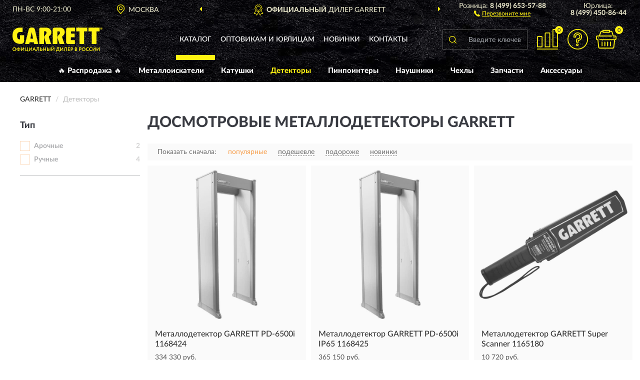

--- FILE ---
content_type: text/html; charset=utf-8
request_url: https://garrett-russia.ru/detektory/
body_size: 8125
content:
<!DOCTYPE html>
<html dir="ltr" lang="ru">
<head>
<meta charset="UTF-8" />
<meta name="viewport" content="width=device-width, initial-scale=1, shrink-to-fit=no" />
<base href="https://garrett-russia.ru/" />
<link rel="preload" href="catalog/view/fonts/Lato-Medium.woff2" as="font" type="font/woff2" crossorigin="anonymous" />
<link rel="preload" href="catalog/view/fonts/Lato-Heavy.woff2" as="font" type="font/woff2" crossorigin="anonymous" />
<link rel="preload" href="catalog/view/fonts/Lato-Bold.woff2" as="font" type="font/woff2" crossorigin="anonymous" />
<link rel="preload" href="catalog/view/fonts/font-awesome/fonts/fontawesome-webfont.woff2" as="font" type="font/woff2" crossorigin="anonymous" />
<link rel="preload" href="catalog/view/javascript/jquery/jquery.min.js" as="script" type="text/javascript" />
<link rel="preload" href="catalog/view/theme/coloring/assets/bootstrap/css/bootstrap.min.css" as="style" type="text/css" />
<link rel="preload" href="catalog/view/theme/coloring/stylesheet/style.css?ver=68" as="style" type="text/css" />
<title>Детекторы GARRETT - Официальный Сайт GARRETT. Купить с доставкой по России.</title>
<meta name="description" content="Купить ✅ детекторы GARRETT (GARRETT) ❤️ по низкой цене можно на ❗ Официальном Сайте GARRETT с доставкой ✈️ по всей России." /><meta name="yandex-verification" content="3c3e4d07d25dccb9" /><meta http-equiv="X-UA-Compatible" content="IE=edge">
<link rel="apple-touch-icon" sizes="76x76" href="favicon-76x76.png" />
<link rel="apple-touch-icon" sizes="192x192" href="favicon-192x192.png" />
<link rel="icon" type="image/png" sizes="192x192" href="favicon-192x192.png" />
<meta name="msapplication-config" content="browserconfig.xml" />
<meta name="theme-color" content="#FFFFFF" />
<link href="https://garrett-russia.ru/detektory/" rel="canonical" />
<script src="catalog/view/javascript/jquery/jquery.min.js"></script>
<link href="catalog/view/theme/coloring/assets/bootstrap/css/bootstrap.min.css" rel="stylesheet" type="text/css" />
<link href="catalog/view/theme/coloring/stylesheet/style.css?ver=68" rel="stylesheet" type="text/css" />
</head>
<body class="product-category category-301">
<header class="nobg">
		<div class="top-menu-bgr-box msk">
		<div class="container">
			<div class="row">
				<div class="working_time col-xs-6 col-sm-3 col-md-3 col-lg-2 text-center">
					<div class="rezim">ПН-ВС 9:00-21:00</div>
				</div>
				<div class="current-city-holder col-xs-6 col-sm-3 col-md-3 col-lg-2 text-center">
					<button type="button" class="btn btn-link current-city"><i></i><span>Москва</span></button>
					<div class="check-city-block">
						<p class="title">Ваш город - <span>Москва</span></p>
						<div class="check-city-button-holder">
							<button class="btn yes-button">Да</button>
							<button class="btn no-button" data-toggle="modal" data-target="#userCity">Выбрать другой город</button>
						</div>
						<p class="check-city-notification">От выбраного города зависят сроки доставки</p>
					</div>	
				</div>
				<div class="top-advantage col-xs-12 text-center msk">
					<div class="advantage" id="advantage_carousel">
						<div class="advantage-block"><span><b>Официальный</b> дилер Garrett</span></div>
						<div class="advantage-block"><span><b>Доставим</b> по всей России</span></div>						<div class="advantage-block"><span><b>До 7 лет</b> гарантия производителя</span></div>					</div>
				</div>
								<div class="header_address col-lg-3 text-center">
					<div class="address">м. Таганская, ул. Большие Каменщики,<br>д. 6, стр. 1<div class="findus"><a href="https://garrett-russia.ru/contacts"><i></i><span>Как нас найти</span></a></div></div>
				</div>
				<div class="header_phone fl_phone col-xs-6 col-sm-3 col-md-3 col-lg-2 text-center">
					<div class="tel">Розница: <b>8 (499) 653-57-88</b></div>
					<div class="call"><a role="button" class="callme"><i></i><span>Перезвоните мне</span></a></div>
				</div>
				<div class="header_phone ul_phone col-xs-6 col-sm-3 col-md-3 col-lg-2 text-center">
					<div class="tel">Юрлица: <b>8 (499) 450-86-44</b></div>
				</div>
							</div>
		</div>
	</div>
			<div class="header-bgr-box nobg">
		<div class="container">
									<div class="row">
				<div class="logo-block col-md-3 col-sm-12 col-xs-12">
					<div id="logo">
					  					  							<a href="https://garrett-russia.ru/"><img src="/image/catalog/logo.svg" width="180" height="50" title="Garrett-Russia.ru" alt="Garrett-Russia.ru" class="img-responsive" /></a>
											  					</div>
				</div>
				<div class="catalog-block col-md-5 col-xs-12 text-center">
					<div class="catalog-line text-center">
						<div class="catalog-item text-center">
							<a role="button" onclick="getcatalog();" class="catalog-url">Каталог</a>
						</div>
						<div class="catalog-item text-center">
							<a href="https://garrett-russia.ru/contacts-opt" class="opt-url">Оптовикам и юрлицам</a>						</div>
						<div class="catalog-item text-center">
													<a href="https://garrett-russia.ru/novinki" class="novinki-url">Новинки</a>												</div>
						<div class="catalog-item text-center">
							<a href="https://garrett-russia.ru/contacts" class="contacts-url">Контакты</a>						</div>
					</div>
				</div>
				<div class="cart-block col-md-2 col-sm-4 col-xs-5 text-center">
					<div class="row">
						<div class="cart-item compare-icon col-xs-4">
							<a rel="nofollow" href="https://garrett-russia.ru/compare-products/" class="mcompare"><span id="mcompare-total" class="compare-qty">0</span></a>
						</div>
						<div class="cart-item help-icon col-xs-4">
							<a role="button" class="mhelp dropdown-toggle" data-toggle="dropdown"><span style="font-size:0">Справка</span></a>
							<ul class="help-icon-menu dropdown-menu">
								<li><a href="https://garrett-russia.ru/dostavka"><i class="fa fa-circle"></i> Доставка</a></li>
								<li><a href="https://garrett-russia.ru/oplata"><i class="fa fa-circle"></i> Оплата</a></li>
								<li><a href="https://garrett-russia.ru/vozvrat"><i class="fa fa-circle"></i> Возврат</a></li>
							</ul>
						</div>
						<div class="cart-item cart-icon col-xs-4">
							<a rel="nofollow" href="/simplecheckout/" class="mcart"><span id="mcart-total" class="cart-qty">0</span></a>
						</div>
					</div>
				</div>
				<div class="search-block col-md-2 col-sm-8 col-xs-7"><div id="search" class="input-group">
	<span class="input-group-btn"><button type="button" class="btn" id="search-button"><span style="display:block;font-size:0">Поиск</span></button></span>
	<input type="text" name="search" value="" placeholder="Введите ключевое слово" class="form-control" />
</div></div>
			</div>
					</div>
	</div>
			<div class="menu-top-box">
		<div class="container">
			<div id="menu-list-top">
											<div class="menu-item">
					<a href="https://garrett-russia.ru/rasprodazha/">🔥 Распродажа 🔥</a>				</div>
								<div class="menu-item">
					<a href="https://garrett-russia.ru/metalloiskateli/">Металлоискатели</a>				</div>
								<div class="menu-item">
					<a href="https://garrett-russia.ru/katushki/">Катушки</a>				</div>
								<div class="menu-item">
					<a role="button" class="active">Детекторы</a>				</div>
								<div class="menu-item">
					<a href="https://garrett-russia.ru/pinpointer/">Пинпоинтеры</a>				</div>
								<div class="menu-item">
					<a href="https://garrett-russia.ru/naushniki/">Наушники</a>				</div>
								<div class="menu-item">
					<a href="https://garrett-russia.ru/chexly/">Чехлы</a>				</div>
								<div class="menu-item">
					<a href="https://garrett-russia.ru/zapchasti/">Запчасти</a>				</div>
								<div class="menu-item">
					<a href="https://garrett-russia.ru/aksessuary/">Аксессуары</a>				</div>
										</div>
					</div>
    </div>
	</header>
<div class="hidden" id="mapdata" data-lat="55.76" data-lon="37.64"></div>
<div class="hidden" id="mapcity" data-text="Москва" data-kladr="7700000000000" data-zip="115172" data-fias="0c5b2444-70a0-4932-980c-b4dc0d3f02b5"></div>
<div class="hidden" id="userip" data-text="18.217.146.75" data-recook="0"></div>
<div class="container category-page">
  <div class="row">
	<div class="breadcrumb-line col-sm-12">
		<ul class="breadcrumb" itemscope="" itemtype="http://schema.org/BreadcrumbList">
											<li itemscope="" itemprop="itemListElement" itemtype="http://schema.org/ListItem"><a itemprop="item" href="https://garrett-russia.ru/"><span itemprop="name">GARRETT</span></a><meta itemprop="position" content="1" /></li>
														<li itemscope="" itemprop="itemListElement" itemtype="http://schema.org/ListItem" class="active"><span itemprop="name">Детекторы</span><link itemprop="item" href="https://garrett-russia.ru/detektory/" /><meta itemprop="position" content="2" /></li>
							</ul>
	</div>
		<div id="column-left" class="col-md-3 col-sm-4 hidden-xs">
    <div id="panel-filterpro0" class="panel-filterpro">
	<div class="panel panel-default">
		<div class="panel-heading">
						<div class="filterons">
																															</div>
					</div>
		<div class="list-group">
			<div class="filter_groups">			<a role="button" class="list-group-item">Тип</a>
		<div class="list-group-item">
														<div class="checkbox rshaded">
					<label>						<input id="fi_29_501" name="filterpro[29][]" type="checkbox" data-frl="arochnye1/" value="501" />
						<a href="https://garrett-russia.ru/detektory/arochnye1/" class="name">Арочные</a><span class="count">2</span>
					</label>
				</div>
																			<div class="checkbox rshaded">
					<label>						<input id="fi_29_502" name="filterpro[29][]" type="checkbox" data-frl="ruchnye2/" value="502" />
						<a href="https://garrett-russia.ru/detektory/ruchnye2/" class="name">Ручные</a><span class="count">4</span>
					</label>
				</div>
																</div>
	</div>		</div>
		<div style="display: none">
			<input type="hidden" name="page" value="1" />
			<input type="hidden" name="sort" value="" />
			<input type="hidden" name="order" value="" />
			<input type="hidden" name="limit" value="" />
			<input type="hidden" name="path" value="301" />
			<input type="hidden" name="route" value="product/category" />
			<input type="hidden" name="category_id" value="301" />
			<input type="hidden" name="manufacturer_id" value="0" />
			<input type="hidden" name="filter_reviews" value="0" />
			<input type="hidden" id="gourl" value="https://garrett-russia.ru/detektory/" />
		</div>
		<div id="selffilter" class="hidden"><div class="selffilter-group">Выбрано фильтров: <span></span></div><a role="button" onclick="goffilter();" class="btn btn-primary btn-sm">Показать</a></div>
	</div>
<script>
$(document).ready(function () {
	var goftimer = null;
	var pnfiltr = $('#panel-filterpro0');
	
	$(pnfiltr).on('click','.filteron-item',function(){
		let filin = $(this).data('text');
		$('#' + filin).prop('checked', false).removeAttr('checked');
		let fhref = $('#' + filin).next('a').attr('href');
		window.location.href = fhref;
	});
	
	$(pnfiltr).on('click','input[type="checkbox"]',function(){
		clearTimeout(goftimer);let fref = $('#gourl').attr('value');let frl = '/'+ $(this).data('frl');let fptop = ($(this).offset().top - $('.panel-filterpro').offset().top - 12);
		if ($('#selffilter').hasClass('mobile')) {fptop = (fptop + 9);}
		if ($(this).prop('checked')) {$(this).attr('checked', 'checked');fref += $(this).data('frl');} else {$(this).removeAttr('checked');fref = fref.replace(frl, '/');}
		$('#selffilter').animate({top:fptop}).removeClass('hidden');
		goftimer = setTimeout(function() {$('#selffilter').addClass('hidden');}, 5000);
		let ckcnt = $('.panel-filterpro .checkbox input[checked="checked"]').length;
		$('#selffilter span').text(ckcnt);$('#gourl').attr('value', fref);
	});
	
	$(pnfiltr).on('click','.checkbox:not(.shaded) a.name',function(e){
		e.preventDefault();$(pnfiltr).fadeTo('fast',.6);
		let fhref = $(this).attr('href');fsort = $(pnfiltr).find("input[name='sort']");forder = $(pnfiltr).find("input[name='order']");
		if (fsort.val() && forder.val()) {fhref += '?sort=' + fsort.val() + '&order=' + forder.val();}
		window.location.href = fhref;return false;
	});
	
	$(pnfiltr).on('click','.checkbox.shaded:not(.selected) a.name',function(){return false;});
	$('#selffilter').hover(function() {clearTimeout(goftimer);},function() {goftimer = setTimeout(function() {$('#selffilter').addClass('hidden');}, 3000);});
	
	$(pnfiltr).on('click','.showalls',function(){$(this).addClass('hidden');$(this).parent().find('.hidealls').removeClass('hidden');var felems = $(this).parent().parent().find('.checkbox.noshow');$(felems).each(function(index, element) {setTimeout(function() {$(element).removeClass('hidden');}, (index * 30));});});
	$(pnfiltr).on('click','.hidealls',function(){$(this).addClass('hidden');$(this).parent().find('.showalls').removeClass('hidden');var felems = $(this).parent().parent().find('.checkbox.noshow');$($(felems).get().reverse()).each(function(index, element) {setTimeout(function() {$(element).addClass('hidden');}, (index * 20));});});
});
</script>
</div>
  </div>
			                    <div id="content" class="category-content col-sm-8 col-md-9">
	<h1>Досмотровые металлодетекторы GARRETT</h1>
		<div class="content-top-box row"></div>
    <!--noindex-->
				<div class="sort-box row">
			<div class="sort-line col-sm-12">
				<div class="sort-block">
					<form class="form-inline">
						<div class="form-group">
							<label style="">Показать сначала:</label>
														<a href="https://garrett-russia.ru/detektory/?sort=p.phit&amp;order=DESC" class="btn btn-link active" rel="nofollow"><span>популярные</span></a>
														<a href="https://garrett-russia.ru/detektory/?sort=p.price&amp;order=ASC" class="btn btn-link" rel="nofollow"><span>подешевле</span></a>
														<a href="https://garrett-russia.ru/detektory/?sort=p.price&amp;order=DESC" class="btn btn-link" rel="nofollow"><span>подороже</span></a>
														<a href="https://garrett-russia.ru/detektory/?sort=p.date_added&amp;order=DESC" class="btn btn-link" rel="nofollow"><span>новинки</span></a>
													</div>
					</form>
				</div>
			</div>
		</div>
				<!--/noindex-->
		<div id="filterpro-container" class="row cat-row" itemtype="http://schema.org/ItemList" itemscope>
			<link itemprop="url" href="https://garrett-russia.ru/detektory/" />
									<div class="product-layout product-grid nostock col-lg-4 col-xs-6" itemprop="itemListElement" itemtype="http://schema.org/ListItem" itemscope>
				<meta itemprop="position" content="1">
				<div class="product-thumb thumbnail" itemprop="item" itemtype="http://schema.org/Product" itemscope>
				<div class="image">
					<a href="https://garrett-russia.ru/garrett-pd-6500i" id="product_106"><img src="https://garrett-russia.ru/image/cache/catalog/Produkts/metallodetektor-garrett-pd-6500i-1168424-345x345.webp" width="345" height="345" alt="Металлодетектор GARRETT PD-6500i 1168424" title="Металлодетектор GARRETT PD-6500i 1168424" class="img-responsive center-block" /></a>
														</div>
				<div class="caption">
					<div class="h4"><a href="https://garrett-russia.ru/garrett-pd-6500i"><span itemprop="name">Металлодетектор GARRETT PD-6500i 1168424</span></a></div>
					<link itemprop="url" href="https://garrett-russia.ru/garrett-pd-6500i" />
					<meta itemprop="image" content="https://garrett-russia.ru/image/cache/catalog/Produkts/metallodetektor-garrett-pd-6500i-1168424-345x345.webp">
					<div itemprop="brand" itemtype="https://schema.org/Brand" itemscope><meta itemprop="name" content="GARRETT"></div>
					<meta itemprop="sku" content="1168424">
					<meta itemprop="mpn" content="1168424">
					<meta itemprop="description" content="Металлодетектор GARRETT PD-6500i 1168424 Арочные">
					<div class="pricerate">
						<div class="priceline">
													<span class="price" itemprop="offers" itemtype="http://schema.org/Offer" itemscope>
							  								<span class="price-new">334 330 руб.</span>
								<meta itemprop="price" content="334330">
							  								<meta itemprop="priceCurrency" content="RUB">
								<meta itemprop="priceValidUntil" content="2026-01-22">
								<link itemprop="url" href="https://garrett-russia.ru/garrett-pd-6500i" />
								<meta itemprop="seller" content="Garrett-Russia.ru">
								<meta itemprop="itemCondition" content="http://schema.org/NewCondition">
								<meta itemprop="availability" content="http://schema.org/OutOfStock">
															</span>
																			<span class="rating"></span>
												</div>
						<div class="catsize">
												</div>
												<div class="catattr">
												</div>
												<div class="buttonline">
													<a href="https://garrett-russia.ru/garrett-pd-6500i" class="btn btn-primary btn-sm btn-addtocart nostock">УЗНАТЬ О ПОСТУПЛЕНИИ</a>
												</div>
					</div>
				</div>
								</div>
			</div>
												<div class="product-layout product-grid nostock col-lg-4 col-xs-6" itemprop="itemListElement" itemtype="http://schema.org/ListItem" itemscope>
				<meta itemprop="position" content="2">
				<div class="product-thumb thumbnail" itemprop="item" itemtype="http://schema.org/Product" itemscope>
				<div class="image">
					<a href="https://garrett-russia.ru/garrett-pd-6500i-ip65" id="product_107"><img src="https://garrett-russia.ru/image/cache/catalog/Produkts/metallodetektor-garrett-pd-6500i-ip65-1168425-345x345.webp" width="345" height="345" alt="Металлодетектор GARRETT PD-6500i IP65 1168425" title="Металлодетектор GARRETT PD-6500i IP65 1168425" class="img-responsive center-block" /></a>
														</div>
				<div class="caption">
					<div class="h4"><a href="https://garrett-russia.ru/garrett-pd-6500i-ip65"><span itemprop="name">Металлодетектор GARRETT PD-6500i IP65 1168425</span></a></div>
					<link itemprop="url" href="https://garrett-russia.ru/garrett-pd-6500i-ip65" />
					<meta itemprop="image" content="https://garrett-russia.ru/image/cache/catalog/Produkts/metallodetektor-garrett-pd-6500i-ip65-1168425-345x345.webp">
					<div itemprop="brand" itemtype="https://schema.org/Brand" itemscope><meta itemprop="name" content="GARRETT"></div>
					<meta itemprop="sku" content="1168425">
					<meta itemprop="mpn" content="1168425">
					<meta itemprop="description" content="Металлодетектор GARRETT PD-6500i IP65 1168425 Арочные">
					<div class="pricerate">
						<div class="priceline">
													<span class="price" itemprop="offers" itemtype="http://schema.org/Offer" itemscope>
							  								<span class="price-new">365 150 руб.</span>
								<meta itemprop="price" content="365150">
							  								<meta itemprop="priceCurrency" content="RUB">
								<meta itemprop="priceValidUntil" content="2026-01-22">
								<link itemprop="url" href="https://garrett-russia.ru/garrett-pd-6500i-ip65" />
								<meta itemprop="seller" content="Garrett-Russia.ru">
								<meta itemprop="itemCondition" content="http://schema.org/NewCondition">
								<meta itemprop="availability" content="http://schema.org/OutOfStock">
															</span>
																			<span class="rating"></span>
												</div>
						<div class="catsize">
												</div>
												<div class="catattr">
												</div>
												<div class="buttonline">
													<a href="https://garrett-russia.ru/garrett-pd-6500i-ip65" class="btn btn-primary btn-sm btn-addtocart nostock">УЗНАТЬ О ПОСТУПЛЕНИИ</a>
												</div>
					</div>
				</div>
								</div>
			</div>
												<div class="product-layout product-grid nostock col-lg-4 col-xs-6" itemprop="itemListElement" itemtype="http://schema.org/ListItem" itemscope>
				<meta itemprop="position" content="3">
				<div class="product-thumb thumbnail" itemprop="item" itemtype="http://schema.org/Product" itemscope>
				<div class="image">
					<a href="https://garrett-russia.ru/garrett-super-scanner" id="product_102"><img src="https://garrett-russia.ru/image/cache/catalog/Produkts/metallodetektor-garrett-super-scanner-1165180-345x345.webp" width="345" height="345" alt="Металлодетектор GARRETT Super Scanner 1165180" title="Металлодетектор GARRETT Super Scanner 1165180" class="img-responsive center-block" /></a>
														</div>
				<div class="caption">
					<div class="h4"><a href="https://garrett-russia.ru/garrett-super-scanner"><span itemprop="name">Металлодетектор GARRETT Super Scanner 1165180</span></a></div>
					<link itemprop="url" href="https://garrett-russia.ru/garrett-super-scanner" />
					<meta itemprop="image" content="https://garrett-russia.ru/image/cache/catalog/Produkts/metallodetektor-garrett-super-scanner-1165180-345x345.webp">
					<div itemprop="brand" itemtype="https://schema.org/Brand" itemscope><meta itemprop="name" content="GARRETT"></div>
					<meta itemprop="sku" content="1165180">
					<meta itemprop="mpn" content="1165180">
					<meta itemprop="description" content="Металлодетектор GARRETT Super Scanner 1165180 Ручные">
					<div class="pricerate">
						<div class="priceline">
													<span class="price" itemprop="offers" itemtype="http://schema.org/Offer" itemscope>
							  								<span class="price-new">10 720 руб.</span>
								<meta itemprop="price" content="10720">
							  								<meta itemprop="priceCurrency" content="RUB">
								<meta itemprop="priceValidUntil" content="2026-01-22">
								<link itemprop="url" href="https://garrett-russia.ru/garrett-super-scanner" />
								<meta itemprop="seller" content="Garrett-Russia.ru">
								<meta itemprop="itemCondition" content="http://schema.org/NewCondition">
								<meta itemprop="availability" content="http://schema.org/OutOfStock">
															</span>
																			<span class="rating"></span>
												</div>
						<div class="catsize">
												</div>
												<div class="catattr">
												</div>
												<div class="buttonline">
													<a href="https://garrett-russia.ru/garrett-super-scanner" class="btn btn-primary btn-sm btn-addtocart nostock">УЗНАТЬ О ПОСТУПЛЕНИИ</a>
												</div>
					</div>
				</div>
								</div>
			</div>
												<div class="product-layout product-grid nostock col-lg-4 col-xs-6" itemprop="itemListElement" itemtype="http://schema.org/ListItem" itemscope>
				<meta itemprop="position" content="4">
				<div class="product-thumb thumbnail" itemprop="item" itemtype="http://schema.org/Product" itemscope>
				<div class="image">
					<a href="https://garrett-russia.ru/garrett-super-scanner-v" id="product_103"><img src="https://garrett-russia.ru/image/cache/catalog/Produkts/metallodetektor-garrett-super-scanner-v-1165190-345x345.webp" width="345" height="345" alt="Металлодетектор GARRETT Super Scanner V 1165190" title="Металлодетектор GARRETT Super Scanner V 1165190" class="img-responsive center-block" /></a>
														</div>
				<div class="caption">
					<div class="h4"><a href="https://garrett-russia.ru/garrett-super-scanner-v"><span itemprop="name">Металлодетектор GARRETT Super Scanner V 1165190</span></a></div>
					<link itemprop="url" href="https://garrett-russia.ru/garrett-super-scanner-v" />
					<meta itemprop="image" content="https://garrett-russia.ru/image/cache/catalog/Produkts/metallodetektor-garrett-super-scanner-v-1165190-345x345.webp">
					<div itemprop="brand" itemtype="https://schema.org/Brand" itemscope><meta itemprop="name" content="GARRETT"></div>
					<meta itemprop="sku" content="1165190">
					<meta itemprop="mpn" content="1165190">
					<meta itemprop="description" content="Металлодетектор GARRETT Super Scanner V 1165190 Ручные">
					<div class="pricerate">
						<div class="priceline">
													<span class="price" itemprop="offers" itemtype="http://schema.org/Offer" itemscope>
							  								<span class="price-new">27 520 руб.</span>
								<meta itemprop="price" content="27520">
							  								<meta itemprop="priceCurrency" content="RUB">
								<meta itemprop="priceValidUntil" content="2026-01-22">
								<link itemprop="url" href="https://garrett-russia.ru/garrett-super-scanner-v" />
								<meta itemprop="seller" content="Garrett-Russia.ru">
								<meta itemprop="itemCondition" content="http://schema.org/NewCondition">
								<meta itemprop="availability" content="http://schema.org/OutOfStock">
															</span>
																			<span class="rating"></span>
												</div>
						<div class="catsize">
												</div>
												<div class="catattr">
												</div>
												<div class="buttonline">
													<a href="https://garrett-russia.ru/garrett-super-scanner-v" class="btn btn-primary btn-sm btn-addtocart nostock">УЗНАТЬ О ПОСТУПЛЕНИИ</a>
												</div>
					</div>
				</div>
								</div>
			</div>
												<div class="product-layout product-grid nostock col-lg-4 col-xs-6" itemprop="itemListElement" itemtype="http://schema.org/ListItem" itemscope>
				<meta itemprop="position" content="5">
				<div class="product-thumb thumbnail" itemprop="item" itemtype="http://schema.org/Product" itemscope>
				<div class="image">
					<a href="https://garrett-russia.ru/metallodetektor-garrett-superwand" id="product_104"><img src="https://garrett-russia.ru/image/cache/placeholder-345x345.webp" data-src="https://garrett-russia.ru/image/cache/catalog/Produkts/metallodetektor-garrett-superwand-1165800-345x345.webp" width="345" height="345" alt="Металлодетектор GARRETT SuperWand 1165800" title="Металлодетектор GARRETT SuperWand 1165800" class="img-responsive center-block" /></a>
														</div>
				<div class="caption">
					<div class="h4"><a href="https://garrett-russia.ru/metallodetektor-garrett-superwand"><span itemprop="name">Металлодетектор GARRETT SuperWand 1165800</span></a></div>
					<link itemprop="url" href="https://garrett-russia.ru/metallodetektor-garrett-superwand" />
					<meta itemprop="image" content="https://garrett-russia.ru/image/cache/catalog/Produkts/metallodetektor-garrett-superwand-1165800-345x345.webp">
					<div itemprop="brand" itemtype="https://schema.org/Brand" itemscope><meta itemprop="name" content="GARRETT"></div>
					<meta itemprop="sku" content="1165800">
					<meta itemprop="mpn" content="1165800">
					<meta itemprop="description" content="Металлодетектор GARRETT SuperWand 1165800 Ручные">
					<div class="pricerate">
						<div class="priceline">
													<span class="price" itemprop="offers" itemtype="http://schema.org/Offer" itemscope>
							  								<span class="price-new">14 740 руб.</span>
								<meta itemprop="price" content="14740">
							  								<meta itemprop="priceCurrency" content="RUB">
								<meta itemprop="priceValidUntil" content="2026-01-22">
								<link itemprop="url" href="https://garrett-russia.ru/metallodetektor-garrett-superwand" />
								<meta itemprop="seller" content="Garrett-Russia.ru">
								<meta itemprop="itemCondition" content="http://schema.org/NewCondition">
								<meta itemprop="availability" content="http://schema.org/OutOfStock">
															</span>
																			<span class="rating"></span>
												</div>
						<div class="catsize">
												</div>
												<div class="catattr">
												</div>
												<div class="buttonline">
													<a href="https://garrett-russia.ru/metallodetektor-garrett-superwand" class="btn btn-primary btn-sm btn-addtocart nostock">УЗНАТЬ О ПОСТУПЛЕНИИ</a>
												</div>
					</div>
				</div>
								</div>
			</div>
												<div class="product-layout product-grid nostock col-lg-4 col-xs-6" itemprop="itemListElement" itemtype="http://schema.org/ListItem" itemscope>
				<meta itemprop="position" content="6">
				<div class="product-thumb thumbnail" itemprop="item" itemtype="http://schema.org/Product" itemscope>
				<div class="image">
					<a href="https://garrett-russia.ru/garrett-thd" id="product_105"><img src="https://garrett-russia.ru/image/cache/placeholder-345x345.webp" data-src="https://garrett-russia.ru/image/cache/catalog/Produkts/metallodetektor-garrett-thd-1165900-345x345.webp" width="345" height="345" alt="Металлодетектор GARRETT THD 1165900" title="Металлодетектор GARRETT THD 1165900" class="img-responsive center-block" /></a>
														</div>
				<div class="caption">
					<div class="h4"><a href="https://garrett-russia.ru/garrett-thd"><span itemprop="name">Металлодетектор GARRETT THD 1165900</span></a></div>
					<link itemprop="url" href="https://garrett-russia.ru/garrett-thd" />
					<meta itemprop="image" content="https://garrett-russia.ru/image/cache/catalog/Produkts/metallodetektor-garrett-thd-1165900-345x345.webp">
					<div itemprop="brand" itemtype="https://schema.org/Brand" itemscope><meta itemprop="name" content="GARRETT"></div>
					<meta itemprop="sku" content="1165900">
					<meta itemprop="mpn" content="1165900">
					<meta itemprop="description" content="Металлодетектор GARRETT THD 1165900 Ручные">
					<div class="pricerate">
						<div class="priceline">
													<span class="price" itemprop="offers" itemtype="http://schema.org/Offer" itemscope>
							  								<span class="price-new">14 070 руб.</span>
								<meta itemprop="price" content="14070">
							  								<meta itemprop="priceCurrency" content="RUB">
								<meta itemprop="priceValidUntil" content="2026-01-22">
								<link itemprop="url" href="https://garrett-russia.ru/garrett-thd" />
								<meta itemprop="seller" content="Garrett-Russia.ru">
								<meta itemprop="itemCondition" content="http://schema.org/NewCondition">
								<meta itemprop="availability" content="http://schema.org/OutOfStock">
															</span>
																			<span class="rating"></span>
												</div>
						<div class="catsize">
												</div>
												<div class="catattr">
												</div>
												<div class="buttonline">
													<a href="https://garrett-russia.ru/garrett-thd" class="btn btn-primary btn-sm btn-addtocart nostock">УЗНАТЬ О ПОСТУПЛЕНИИ</a>
												</div>
					</div>
				</div>
								</div>
			</div>
												<div class="product-layout product-grid nostock col-lg-4 col-xs-6" itemprop="itemListElement" itemtype="http://schema.org/ListItem" itemscope>
				<meta itemprop="position" content="7">
				<div class="product-thumb thumbnail" itemprop="item" itemtype="http://schema.org/Product" itemscope>
				<div class="image">
					<a href="https://garrett-russia.ru/novogodnij-sjurpriz-boks-garrett-1" id="product_199"><img src="https://garrett-russia.ru/image/cache/placeholder-345x345.webp" data-src="https://garrett-russia.ru/image/cache/catalog/Produkts/novogodniy-syurpriz-boks-garrett-1-gar-gift-ng-1-345x345.webp" width="345" height="345" alt="Новогодний сюрприз-бокс GARRETT 1" title="Новогодний сюрприз-бокс GARRETT 1" class="img-responsive center-block" /></a>
					<div class="amarker"><div class="amarker-text">- 25%</div><div class="amarker-right"></div></div>									</div>
				<div class="caption">
					<div class="h4"><a href="https://garrett-russia.ru/novogodnij-sjurpriz-boks-garrett-1"><span itemprop="name">Новогодний сюрприз-бокс GARRETT 1</span></a></div>
					<link itemprop="url" href="https://garrett-russia.ru/novogodnij-sjurpriz-boks-garrett-1" />
					<meta itemprop="image" content="https://garrett-russia.ru/image/cache/catalog/Produkts/novogodniy-syurpriz-boks-garrett-1-gar-gift-ng-1-345x345.webp">
					<div itemprop="brand" itemtype="https://schema.org/Brand" itemscope><meta itemprop="name" content="GARRETT"></div>
					<meta itemprop="sku" content="gar-gift-ng-1">
					<meta itemprop="mpn" content="gar-gift-ng-1">
					<meta itemprop="description" content="">
					<div class="pricerate">
						<div class="priceline">
													<span class="price" itemprop="offers" itemtype="http://schema.org/Offer" itemscope>
							  								<span class="price-old">&nbsp;3 990 руб.&nbsp;</span><span class="price-new">2 990 руб.</span>
								<meta itemprop="price" content="2990">
							  								<meta itemprop="priceCurrency" content="RUB">
								<meta itemprop="priceValidUntil" content="2026-01-22">
								<link itemprop="url" href="https://garrett-russia.ru/novogodnij-sjurpriz-boks-garrett-1" />
								<meta itemprop="seller" content="Garrett-Russia.ru">
								<meta itemprop="itemCondition" content="http://schema.org/NewCondition">
								<meta itemprop="availability" content="http://schema.org/OutOfStock">
															</span>
																			<span class="rating"></span>
												</div>
						<div class="catsize">
												</div>
												<div class="catattr">
												</div>
												<div class="buttonline">
													<a href="https://garrett-russia.ru/novogodnij-sjurpriz-boks-garrett-1" class="btn btn-primary btn-sm btn-addtocart nostock">УЗНАТЬ О ПОСТУПЛЕНИИ</a>
												</div>
					</div>
				</div>
								</div>
			</div>
												<div class="product-layout product-grid nostock col-lg-4 col-xs-6" itemprop="itemListElement" itemtype="http://schema.org/ListItem" itemscope>
				<meta itemprop="position" content="8">
				<div class="product-thumb thumbnail" itemprop="item" itemtype="http://schema.org/Product" itemscope>
				<div class="image">
					<a href="https://garrett-russia.ru/novogodnij-sjurpriz-boks-garrett-2" id="product_200"><img src="https://garrett-russia.ru/image/cache/placeholder-345x345.webp" data-src="https://garrett-russia.ru/image/cache/catalog/Produkts/novogodniy-syurpriz-boks-garrett-2-gar-gift-ng-2-345x345.webp" width="345" height="345" alt="Новогодний сюрприз-бокс GARRETT 2" title="Новогодний сюрприз-бокс GARRETT 2" class="img-responsive center-block" /></a>
					<div class="amarker"><div class="amarker-text">- 17%</div><div class="amarker-right"></div></div>									</div>
				<div class="caption">
					<div class="h4"><a href="https://garrett-russia.ru/novogodnij-sjurpriz-boks-garrett-2"><span itemprop="name">Новогодний сюрприз-бокс GARRETT 2</span></a></div>
					<link itemprop="url" href="https://garrett-russia.ru/novogodnij-sjurpriz-boks-garrett-2" />
					<meta itemprop="image" content="https://garrett-russia.ru/image/cache/catalog/Produkts/novogodniy-syurpriz-boks-garrett-2-gar-gift-ng-2-345x345.webp">
					<div itemprop="brand" itemtype="https://schema.org/Brand" itemscope><meta itemprop="name" content="GARRETT"></div>
					<meta itemprop="sku" content="gar-gift-ng-2">
					<meta itemprop="mpn" content="gar-gift-ng-2">
					<meta itemprop="description" content="">
					<div class="pricerate">
						<div class="priceline">
													<span class="price" itemprop="offers" itemtype="http://schema.org/Offer" itemscope>
							  								<span class="price-old">&nbsp;5 990 руб.&nbsp;</span><span class="price-new">4 990 руб.</span>
								<meta itemprop="price" content="4990">
							  								<meta itemprop="priceCurrency" content="RUB">
								<meta itemprop="priceValidUntil" content="2026-01-22">
								<link itemprop="url" href="https://garrett-russia.ru/novogodnij-sjurpriz-boks-garrett-2" />
								<meta itemprop="seller" content="Garrett-Russia.ru">
								<meta itemprop="itemCondition" content="http://schema.org/NewCondition">
								<meta itemprop="availability" content="http://schema.org/OutOfStock">
															</span>
																			<span class="rating"></span>
												</div>
						<div class="catsize">
												</div>
												<div class="catattr">
												</div>
												<div class="buttonline">
													<a href="https://garrett-russia.ru/novogodnij-sjurpriz-boks-garrett-2" class="btn btn-primary btn-sm btn-addtocart nostock">УЗНАТЬ О ПОСТУПЛЕНИИ</a>
												</div>
					</div>
				</div>
								</div>
			</div>
									<div class="paginations"><div class="col-sm-12"></div></div>
		</div>
		    </div>
		<div class="description-line col-sm-12 nopagination">
		<div class="well">
										<h2>Детекторы GARRETT можно купить в Москве и с доставкой по всей России.</h2>						<div class="clearfix"></div>
		</div>
	</div>
			    </div>
</div>
<div class="content-bottom-box"></div>
<style>
</style>
<script>
$(document).ready(function() {
sethat();catmyscroll();
document.addEventListener("scroll", catmyscroll, {passive: true});
window.addEventListener("resize", catmyresize, false);
});
</script>
<footer>
<!--noindex-->
	<div class="subscribe-footer nobg">
		<div class="container sub-container">
			<div class="fsubscribe-form">
				<div class="label-title">ПОДПИСКА<wbr> GARRETT</div>
				<div class="label-text">Подпишись, чтобы получать информацию о эксклюзивных предложениях,<br class="visible-sm visible-xs"> поступлениях, событиях и многом другом</div>
				<div class="form-block">
					<form class="form-inline">
					  <div class="form-group">
						<input type="email" id="subemail" name="email" value="" placeholder="Электронная почта" class="form-control" />
						<label style="font-size:0" for="subemail">Электронная почта</label>
					  </div>
					  <a class="btn btn-primary btn-lg btn-subaction" role="button">ПОДПИСАТЬСЯ</a>
					</form>
				</div>
				<div class="form-text">Подписываясь, Вы соглашаетесь с <a href="https://garrett-russia.ru/politika-konfidentsialnosti">Политикой Конфиденциальности</a> <br class="visible-sm visible-xs">и <a href="https://garrett-russia.ru/terms-customer">Условиями пользования</a> GARRETT</div>
			</div>
		</div>
	</div>
<!--/noindex-->
	<div class="footer-container">
		<div class="container">
			<div class="row">
				<div class="footer-blocks col-md-12 col-xs-12">
					<div class="row">
						<div class="footer-blockl col-md-3 col-sm-6 col-xs-6">
							<div class="footer-logo"><img src="/image/catalog/logob.svg" class="img-responsive" width="180" height="50" alt="logo" /></div>															<div class="footer-phone">8 (499) 653-57-88</div>														<div class="footer-rejim">ПН-ВС 9:00-21:00</div>
						</div>
						<div class="footer-block col-md-3 col-sm-6 col-xs-6">
							<div class="h5"><span>Информация</span></div>
							<ul class="list-unstyled">
								<li><i class="fa fa-circle"></i><a href="https://garrett-russia.ru/dostavka">Доставка</a></li>
								<li><i class="fa fa-circle"></i><a href="https://garrett-russia.ru/oplata">Оплата</a></li>
								<li><i class="fa fa-circle"></i><a href="https://garrett-russia.ru/vozvrat">Возврат товара</a></li>
							</ul>
						</div>
						<div class="clearfix visible-sm visible-xs"></div>
						<div class="footer-block col-md-3 col-sm-6 col-xs-6">
							<div class="h5"><span>Служба поддержки</span></div>
							<ul class="list-unstyled">
								<li><i class="fa fa-circle"></i><a href="https://garrett-russia.ru/contacts">Контакты</a></li>
								<li><i class="fa fa-circle"></i><a href="https://garrett-russia.ru/sitemap">Карта сайта</a></li><!--noindex-->
								<li><i class="fa fa-circle"></i><a href="https://garrett-russia.ru/oferta">Публичная оферта</a></li>
								<li><i class="fa fa-circle"></i><a href="https://garrett-russia.ru/terms-customer">Пользовательское соглашение</a></li><!--/noindex-->
							</ul>
						</div>
						<div class="footer-block col-md-3 col-sm-6 col-xs-6">
							<div class="h5"><span>Дополнительно</span></div>
							<ul class="list-unstyled">
								<li><i class="fa fa-circle"></i><a href="https://garrett-russia.ru/blog/">Блог</a></li>																<li><i class="fa fa-circle"></i><a href="https://garrett-russia.ru/skidki">Скидки</a></li><!--noindex-->
								<li><i class="fa fa-circle"></i><a href="https://garrett-russia.ru/politika-konfidentsialnosti">Политика конфиденциальности</a></li><!--/noindex-->
							</ul>
						</div>
					</div>
				</div>
			</div>
		</div>
		<div class="offerts-line">
			<div class="offerts">Вся информация на сайте носит исключительно информационный характер и ни при каких условиях не является публичной офертой, определяемой положениями Статьи 437(2) Гражданского кодекса РФ.</div>
		</div>
	</div>
	<div class="hidden" itemscope itemtype="http://schema.org/Organization">
		<meta itemprop="name" content="Garrett-Russia.ru">
		<meta itemprop="legalName" content='Интернет-магазин "GARRETT"'>
		<meta itemprop="address" content="г. Москва, м. Таганская, ул. Большие Каменщики, д. 6, стр. 1">
		<meta itemprop="description" content="Официальный магазин Garrett в России">		<meta itemprop="email" content="order@garrett-russia.ru">
		<meta itemprop="telephone" content="8 (499) 653-57-88">		<link itemprop="url" href="https://garrett-russia.ru/" />
	</div>
	
	<span id="yandex_tid" class="hidden" data-text="54111199"></span>
	<span id="yandex_tidc" class="hidden" data-text=""></span>
	<span id="yandex_tido" class="hidden" data-text="92325281"></span>
	<span id="ga_tid" class="hidden" data-text="GTM-N8XN6VJ"></span>
	<span id="roi_on" class="hidden" data-text="0"></span>
	<span id="usewebp" class="hidden" data-text="1"></span>
	<span id="subon" class="hidden" data-text="0"></span>
	<span id="acupon" class="hidden" data-text="0"></span>
</footer>
				<span id="scroll-top-button"><i class="fa fa-arrow-circle-up"></i></span>
								<div id="mango_callme" class="mango-callback hidden no-fixedsocial" data-settings='{"type": "", "id": "MTAwMTg3Njk=","autoDial": "0", "lang": "ru-ru", "host":"widgets.mango-office.ru/", "errorMessage": "В данный момент наблюдаются технические проблемы и совершение звонка невозможно"}'></div>
								<script>
function mncript() {
var mngtimer = setTimeout(function() {
let scrm = document.createElement('script');scrm.async = true;scrm.src = 'catalog/view/javascript/mango.js';document.body.append(scrm);
$('#scroll-top-button').addClass('has-mango');
$('#mango_callme').removeClass('hidden');
var ibnpt = 0;var bnpinterval_id = setInterval(function(){
if (ibnpt < 10) {if ($('#mango_callme button.button-widget-open').length) {bnprmresize();clearInterval(bnpinterval_id);}} else {clearInterval(bnpinterval_id);}
ibnpt += 1;}, 1000);}, 5100);}
$(document).ready(function() {window.addEventListener("pageshow", mncript, {once: true});});
</script>
<div class="modal" id="userCity">
<div class="modal-dialog modal-sm"><div class="modal-content"><div class="modal-header"><button type="button" class="close" data-dismiss="modal" aria-hidden="true">&times;</button><div class="modal-title">Укажите Ваш город</div></div>
<div class="modal-body"><input id="cityNameField" type="text" placeholder="Введите город" /></div></div></div></div>
<script src="catalog/view/theme/coloring/assets/bootstrap/js/bootstrap.min.js"></script>
<script src="catalog/view/theme/coloring/assets/common.js?ver=68"></script>
<script src="catalog/view/theme/coloring/assets/owl-carousel/owl.carousel.min.js?ver=68"></script>
<div id="callme_modal" class="modal" tabindex="-1" role="dialog"><div class="modal-dialog modal-sm" role="document"><div class="modal-content"></div></div></div>
<div id="modal-cart" class="modal" tabindex="-1" role="dialog"><div class="modal-dialog" role="document"><div class="modal-content checkout-buy"></div></div></div>
<link href="catalog/view/fonts/font-awesome/css/font-awesome.min.css" rel="stylesheet" type="text/css" />
<link rel="preload" href="catalog/view/javascript/suggestions/suggestions.css" as="style" onload="this.onload=null;this.rel='stylesheet'">
<noscript><link rel="stylesheet" href="catalog/view/javascript/suggestions/suggestions.css"></noscript>
<script async src="catalog/view/javascript/suggestions/jquery.suggestions.min.js"></script>
</body>
</html>

--- FILE ---
content_type: image/svg+xml
request_url: https://garrett-russia.ru/image/catalog/logob.svg
body_size: 4066
content:
<svg id="Слой_1" data-name="Слой 1" xmlns="http://www.w3.org/2000/svg" width="180px" height="50px" viewBox="0 0 147.98428 39.71428">
  <defs>
    <style>
      .cls-1 {
        fill: #6e6e6e;
        fill-rule: evenodd;
      }
    </style>
  </defs>
  <title>garrett_logo_2</title>
  <g>
    <polygon class="cls-1" points="128.851 0.286 124.91 0.286 124.91 6.514 128.851 6.514 130.364 6.514 130.364 27.229 138.046 27.229 138.046 6.429 143.215 6.429 143.215 0.286 128.851 0.286"/>
    <polygon class="cls-1" points="117.828 6.429 118.456 6.429 122.968 6.429 122.968 0.286 118.456 0.286 104.806 0.286 104.806 6.429 110.117 6.429 110.117 27.257 117.771 27.257 117.828 6.429"/>
    <path class="cls-1" d="M102.60662,20.91428h-6.197l-.42836-.28571V16.6l.42836-.37143h5.82571V10.11428H96.52391l-.42836-.4V6.8l.42836-.37143h6.254V.28571h-11.48c-2.0847,0-2.99853,1.28572-3.0842,3.08572V24.14285a2.72965,2.72965,0,0,0,3.02708,3.08572h11.36583Z"/>
    <path class="cls-1" d="M85.872,7.11428C85.30086,1.48571,80.81735.22857,76.24817.34285H69.3944c-2.39882,0-3.31265,1.34286-3.28409,3.8V27.22857h7.65337V6.94286c.02856-.25715.17134-.48572.42836-.48572h1.9419c2.1418-.14285,2.11325,2.71429,1.37075,4.05714-.9995,1.62858-2.31314,2.34286-3.227,4.05715a5.288,5.288,0,0,0,0,3.25714l3.0842,9.34286h8.02462L81.617,15.85714c-.05711-2.54286,4.59774-2.48571,4.255-8.74286Z"/>
    <path class="cls-1" d="M52.34566,14.57143a5.288,5.288,0,0,0,0,3.25714l3.08419,9.34286h8.02462l-2.37026-7.05715L59.6849,15.85714A3.11345,3.11345,0,0,1,61.08421,13.6,7.00382,7.00382,0,0,0,63.9685,7.05714a7.985,7.985,0,0,0-2.88429-4.94286,5.651,5.651,0,0,0-1.742-.97142A11.60378,11.60378,0,0,0,54.28755.28571H47.26244c-2.99852,0-3.28409,1.31429-3.28409,3.34286v23.6H51.746V7.05714c.05711-.34286.08567-.54286.42836-.6h1.9419c2.11325,0,2.11325,2.71429,1.39931,4.05714-.971,1.62858-2.28459,2.28572-3.16986,4.05715Z"/>
    <path class="cls-1" d="M36.72478,3.17142a4.43428,4.43428,0,0,0-1.57066-2.2A5.90178,5.90178,0,0,0,31.64156.22857h-.88527a4.25018,4.25018,0,0,0-4.05515,2.94285l-5.96849,24h6.82521l.71393-2.82857h6.73954l.14279.45714.65682,2.42857h6.42541ZM31.64156,18.34286H29.41409l1.37075-7L31.52733,7.6l.11423.57142L33.869,18.34286Z"/>
    <path class="cls-1" d="M13.30773,27.14285c4.85476.08572,5.82571-2.91428,5.82571-4.94285V12.88571h-6.711v6.88572c-4.39784,0-4.99754-3.45715-4.91187-6.11429,0-4.05714,1.5421-6.14286,5.25455-6.14286h3.79813V.28571H12.16544C5.74.14286,0,4.4,0,13.14286v1.57142c.28557,8.22858,5.28311,12.42857,13.30773,12.42857Z"/>
    <path class="cls-1" d="M146.15661,0a1.60266,1.60266,0,0,1,.88527.25714,1.58907,1.58907,0,0,1,.68538.68572,1.70024,1.70024,0,0,1,.257.91428,1.87414,1.87414,0,0,1-.257.94286,1.69094,1.69094,0,0,1-.68538.65714,1.69811,1.69811,0,0,1-.91383.25714,1.87169,1.87169,0,0,1-.94239-.25714A1.89059,1.89059,0,0,1,144.50028,2.8a2.18341,2.18341,0,0,1-.22847-.94286,1.97073,1.97073,0,0,1,.22847-.91428,1.75725,1.75725,0,0,1,.68538-.68572A2.34534,2.34534,0,0,1,146.15661,0Zm0,.37143a1.466,1.466,0,0,0-.71394.17142,1.49561,1.49561,0,0,0-.54259.57143,1.34222,1.34222,0,0,0-.22845.74286,1.2507,1.2507,0,0,0,.22845.71429,1.16975,1.16975,0,0,0,.54259.57143,1.68416,1.68416,0,0,0,.71394.2,1.48328,1.48328,0,0,0,.71393-.2,1.565,1.565,0,0,0,.57115-.57143,1.6862,1.6862,0,0,0,.19991-.71429,1.69767,1.69767,0,0,0-.19991-.74286,1.37688,1.37688,0,0,0-.57115-.57143,1.466,1.466,0,0,0-.71393-.17142ZM145.357,2.82857V.88571h1.02807a.83768.83768,0,0,1,.28556.08572.4922.4922,0,0,1,.17136.17143.83891.83891,0,0,1,.08566.28571.75858.75858,0,0,1-.14277.4A.50879.50879,0,0,1,146.41363,2c.05711.02857.08566.02857.11423.08571.05711.02857.08566.08571.14277.17143l.11425.22857.22845.4h-.514l-.17134-.31428a1.8655,1.8655,0,0,0-.257-.37143c-.02855-.17143-.11422-.17143-.1999-.17143h-.08567v.8Zm.37125-1.08571h.17134c.22846,0,.3998,0,.42836-.05715.05712,0,.08568-.02857.14279-.08571.02855-.02857.02855-.08572.02855-.17143a.17185.17185,0,0,0-.02855-.11428c-.05711-.05715-.08567-.08572-.14279-.08572A4.06067,4.06067,0,0,0,145.89959,1.2h-.17134Z"/>
    <path class="cls-1" d="M142.15858,34.57143l-3.02709,4.08571h-.85672V32.88571h.99952V37l3.02707-4.11429h.91384v5.77143h-1.05662ZM0,35.71428V35.8a2.92761,2.92761,0,0,0,.85672,2.14286,3.01873,3.01873,0,0,0,2.17036.82857,3.07118,3.07118,0,0,0,2.1418-.85715,3.10825,3.10825,0,0,0,0-4.28571,2.90518,2.90518,0,0,0-2.1418-.85714,2.84209,2.84209,0,0,0-2.17036.88571A2.87215,2.87215,0,0,0,0,35.71428Zm135.6475-1.14285-3.02708,4.08571h-.91384V32.88571h1.02806V37l3.02709-4.11429h.88527v5.77143h-.9995Zm-5.34022,2.8.39979.74285a1.64338,1.64338,0,0,1-.7996.45715,3.15763,3.15763,0,0,1-1.05663.2,2.90465,2.90465,0,0,1-2.1418-.82857,2.82276,2.82276,0,0,1-.82816-2.17143,2.97921,2.97921,0,0,1,.7996-2.14286,2.75538,2.75538,0,0,1,2.17036-.85714,2.42,2.42,0,0,1,1.742.62857l-.45692.74286a2.27894,2.27894,0,0,0-1.28508-.4,1.73118,1.73118,0,0,0-1.37076.57143,1.97136,1.97136,0,0,0-.514,1.45714,1.91862,1.91862,0,0,0,.54259,1.45714,1.87533,1.87533,0,0,0,1.42787.6,2.32323,2.32323,0,0,0,1.37076-.45714Zm-5.1689,0,.39981.74285a1.64337,1.64337,0,0,1-.79961.45715,3.02477,3.02477,0,0,1-1.05662.2,2.84142,2.84142,0,0,1-2.97-3,3.10549,3.10549,0,0,1,.79961-2.14286,2.75537,2.75537,0,0,1,2.17036-.85714,2.42,2.42,0,0,1,1.742.62857l-.45692.74286a2.27892,2.27892,0,0,0-1.28508-.4,1.771,1.771,0,0,0-1.37075.57143,1.97133,1.97133,0,0,0-.514,1.45714,1.91865,1.91865,0,0,0,.54259,1.45714,1.87534,1.87534,0,0,0,1.42787.6,2.25915,2.25915,0,0,0,1.37075-.45714Zm-10.13786-1.6a2.0765,2.0765,0,0,0,.57115,1.45714,1.7967,1.7967,0,0,0,1.37075.6,1.6954,1.6954,0,0,0,1.39931-.6,2.0765,2.0765,0,0,0,.57115-1.45714,1.89647,1.89647,0,0,0-.59971-1.45714,1.78568,1.78568,0,0,0-1.37075-.57143,1.875,1.875,0,0,0-1.37075.57143,1.981,1.981,0,0,0-.57115,1.45714Zm-1.05662,0a3.04926,3.04926,0,0,1,5.16888-2.14286,3.10825,3.10825,0,0,1,0,4.28571,3.08952,3.08952,0,0,1-2.17036.85715,2.99793,2.99793,0,0,1-2.1418-.82857,2.84114,2.84114,0,0,1-.85672-2.17143Zm-2.82718-1.94286h-.71394V35.6a6.72279,6.72279,0,0,0,.71394.02857,1.12893,1.12893,0,0,0,.77105-.22857.777.777,0,0,0,.28557-.68572c0-.6-.34269-.88571-1.05662-.88571Zm-.71394,2.74286v2.08571h-1.05662V32.88571h1.65633A4.3629,4.3629,0,0,1,112.08767,33a2.57011,2.57011,0,0,1,.68537.42857A2.5136,2.5136,0,0,1,113.11573,34a1.52575,1.52575,0,0,1,.14279.71428,1.69793,1.69793,0,0,1-.5997,1.34286,1.96589,1.96589,0,0,1-1.51355.54286c-.37124,0-.5997-.02857-.74249-.02857Zm-6.25406-2.74286H103.549v1.45714h.65683a1.02946,1.02946,0,0,0,.62825-.2.64052.64052,0,0,0,.22847-.54286.69678.69678,0,0,0-.22847-.57142,1.52866,1.52866,0,0,0-.68537-.14286ZM104.263,36.2H103.549v1.51428a5.54187,5.54187,0,0,0,.62827.02858c.71393,0,1.08517-.28572,1.08517-.82858a.82188.82188,0,0,0-.257-.57143A1.80593,1.80593,0,0,0,104.263,36.2Zm-1.742,2.45714V32.91428c.5997-.02857,1.14229-.08571,1.65633-.08571a2.18385,2.18385,0,0,1,1.42786.4,1.20715,1.20715,0,0,1,.45692,1.02857A1.3385,1.3385,0,0,1,105.26245,35.6h0a1.6873,1.6873,0,0,1,.7425.48571,1.41871,1.41871,0,0,1,.257.88572,1.51113,1.51113,0,0,1-.57115,1.25714,2.244,2.244,0,0,1-1.57065.45714c-.65683,0-1.19941,0-1.59922-.02857ZM97.4663,33.82857h-.7425V35.6a6.99749,6.99749,0,0,0,.71394.02857A1.258,1.258,0,0,0,98.23735,35.4a.777.777,0,0,0,.28557-.68572c0-.6-.34269-.88571-1.05662-.88571Zm-.7425,2.74286v2.08571H95.69574V32.88571h1.65633A3.85883,3.85883,0,0,1,98.40869,33a2.35522,2.35522,0,0,1,.71393.42857A1.77732,1.77732,0,0,1,99.46531,34a1.99026,1.99026,0,0,1,.14279.71428,1.76855,1.76855,0,0,1-.57115,1.34286A2.10247,2.10247,0,0,1,97.4663,36.6c-.31414,0-.59971-.02857-.7425-.02857Zm-2.3417,2.08571H90.95522V32.88571H94.325v.94286h-2.3417v1.45714h2.05613v.94286H91.98328v1.48571H94.3821Zm-4.99754,0H88.35649V33.82857H86.67161l-.11423,1.08571a15.32657,15.32657,0,0,1-.257,1.68572,5.53669,5.53669,0,0,1-.34269,1.14286,2.24335,2.24335,0,0,1-.45691.65714,1.17885,1.17885,0,0,1-.54259.25714,2.30277,2.30277,0,0,1-.62827,0v-1a.57609.57609,0,0,0,.31414,0c.08567-.02857.17134-.14286.28557-.22857a5.978,5.978,0,0,0,.28557-.6,13.44064,13.44064,0,0,0,.42837-2.77143l.08567-1.17143h3.65534Zm-7.05367-4.08571-3.02708,4.08571H78.39V32.88571H79.4466V37l2.99852-4.11429h.88528v5.77143h-.99951Zm-8.3102-.74286-.11422,1a6.85953,6.85953,0,0,1-.28558,1.85714,3.75509,3.75509,0,0,1-.42836,1.02857h2.39882V33.82857Zm-1.59921,5.88571h-.94239v-2h.59971a4.16766,4.16766,0,0,0,.54259-1.25714,11.54735,11.54735,0,0,0,.34269-2.4l.05711-1.17143h3.59823v4.82857h.771v2h-.94239V38.65714h-4.0266Zm-7.65337-8.22857h.94239a.66873.66873,0,0,0,.71394.48572c.42836,0,.65682-.17143.65682-.48572h.971a.95936.95936,0,0,1-.48548.82858,1.81188,1.81188,0,0,1-1.14229.34285,1.9349,1.9349,0,0,1-1.1423-.31429,1.24425,1.24425,0,0,1-.514-.85714Zm3.02708,3.08572-3.05564,4.08571h-.85672V32.88571h.99951V37L67.938,32.88571h.88528v5.77143H67.79519ZM56.71493,32.88571h1.05663v1.97143a4.85869,4.85869,0,0,1,.5997-.02857,2.32553,2.32553,0,0,1,1.59921.48572,1.68827,1.68827,0,0,1,.54259,1.37142,1.91891,1.91891,0,0,1-.62826,1.45715,2.53486,2.53486,0,0,1-1.68488.54285,6.97707,6.97707,0,0,1-.82817-.02857h-.65682Zm1.59922,2.88572c-.08568,0-.28558.02857-.54259.05714v1.88571h.514c.77105,0,1.14229-.31428,1.14229-1a.884.884,0,0,0-.257-.68571,1.27864,1.27864,0,0,0-.85672-.25714Zm3.96947,2.88571h-.99951V32.88571h.99951Zm-7.13934,0H54.11621V36.2H51.48893v2.45714H50.46087V32.88571h1.02806v2.37143h2.62728V32.88571h1.02807Zm-9.681-5.77143h.99951v1.97143a5.27619,5.27619,0,0,1,.65682-.02857,2.45948,2.45948,0,0,1,1.62777.48572A1.68831,1.68831,0,0,1,49.29,36.68571a1.82482,1.82482,0,0,1-.62827,1.45715,2.69978,2.69978,0,0,1-1.742.54285,7.50066,7.50066,0,0,1-.85673-.02857h-.5997ZM47.034,35.77143c-.08567,0-.28557.02857-.57114.05714v1.88571h.54259c.82816,0,1.19941-.31428,1.19941-1a.81083.81083,0,0,0-.28558-.68571,1.41694,1.41694,0,0,0-.88528-.25714Zm-3.19842,2.88571H42.80749V33.82857H41.12261l-.08567,1.08571a15.329,15.329,0,0,1-.257,1.68572,5.35888,5.35888,0,0,1-.37125,1.14286,1.8119,1.8119,0,0,1-.45691.65714.88588.88588,0,0,1-.514.25714,2.51672,2.51672,0,0,1-.65681,0l.05711-1a.48389.48389,0,0,0,.28557,0c.08568-.02857.14279-.14286.28558-.22857a2.91572,2.91572,0,0,0,.257-.6,11.40979,11.40979,0,0,0,.45692-2.77143l.05712-1.17143h3.65534Zm-7.31069-2.42857-.85672-2.05714L34.84,36.22857Zm-2.68439,2.42857H32.81241l2.42738-5.77143h.91384l2.45593,5.77143H37.52438L36.89612,37.2H34.44018Zm-2.88429-4.08571-3.05564,4.08571h-.85672V32.88571h.99951V37l3.02708-4.11429h.88527v5.77143h-.9995Zm-5.88282,4.08571H20.67553V32.88571H21.675v4.82857h2.54161V32.88571h1.02806v4.82857h.771v2h-.94239Zm-6.99656-4.08571-3.05563,4.08571H14.1359V32.88571h.9995V37l3.02709-4.11429h.91383v5.77143h-.99951ZM7.7676,35.71428a1.269,1.269,0,0,0,.39981.97143,1.87333,1.87333,0,0,0,1.19941.34286V34.37143a1.59859,1.59859,0,0,0-1.17086.34285,1.21752,1.21752,0,0,0-.42836,1Zm4.19794,0a1.21752,1.21752,0,0,0-.42836-1,1.59859,1.59859,0,0,0-1.17086-.34285v2.65714c1.08518,0,1.59922-.45714,1.59922-1.31429Zm-1.59922,3h-.9995v-.74285a3.23412,3.23412,0,0,1-1.97046-.6,2.00746,2.00746,0,0,1-.71394-1.65715,1.971,1.971,0,0,1,.71394-1.65714,2.91505,2.91505,0,0,1,1.97046-.62857V32.8h.9995v.62857a2.83767,2.83767,0,0,1,1.94191.62857,1.971,1.971,0,0,1,.71393,1.65714,2.12412,2.12412,0,0,1-.71393,1.65715,3.33813,3.33813,0,0,1-1.94191.6ZM1.08518,35.77143a2.05255,2.05255,0,0,0,.54259,1.45714,1.902,1.902,0,0,0,1.39931.6,1.81433,1.81433,0,0,0,1.39931-.6,2.16343,2.16343,0,0,0,.514-1.45714,1.96164,1.96164,0,0,0-.54259-1.45714,1.92271,1.92271,0,0,0-1.37075-.57143,1.89344,1.89344,0,0,0-1.39931.57143,1.96164,1.96164,0,0,0-.54259,1.45714Z"/>
  </g>
</svg>


--- FILE ---
content_type: image/svg+xml
request_url: https://garrett-russia.ru/image/catalog/logo.svg
body_size: 4067
content:
<svg id="Слой_1" data-name="Слой 1" xmlns="http://www.w3.org/2000/svg" width="180px" height="50px" viewBox="0 0 147.98428 39.71428">
  <defs>
    <style>
      .cls-1 {
        fill: #fff212;
        fill-rule: evenodd;
      }
    </style>
  </defs>
  <title>garrett_logo_1</title>
  <g>
    <polygon class="cls-1" points="128.851 0.286 124.91 0.286 124.91 6.514 128.851 6.514 130.364 6.514 130.364 27.229 138.046 27.229 138.046 6.429 143.215 6.429 143.215 0.286 128.851 0.286"/>
    <polygon class="cls-1" points="117.828 6.429 118.456 6.429 122.968 6.429 122.968 0.286 118.456 0.286 104.806 0.286 104.806 6.429 110.117 6.429 110.117 27.257 117.771 27.257 117.828 6.429"/>
    <path class="cls-1" d="M102.60662,20.91428h-6.197l-.42836-.28571V16.6l.42836-.37143h5.82571V10.11428H96.52391l-.42836-.4V6.8l.42836-.37143h6.254V.28571h-11.48c-2.0847,0-2.99853,1.28572-3.0842,3.08572V24.14285a2.72965,2.72965,0,0,0,3.02708,3.08572h11.36583Z"/>
    <path class="cls-1" d="M85.872,7.11428C85.30086,1.48571,80.81735.22857,76.24817.34285H69.3944c-2.39882,0-3.31265,1.34286-3.28409,3.8V27.22857h7.65337V6.94286c.02856-.25715.17134-.48572.42836-.48572h1.9419c2.1418-.14285,2.11325,2.71429,1.37075,4.05714-.9995,1.62858-2.31314,2.34286-3.227,4.05715a5.288,5.288,0,0,0,0,3.25714l3.0842,9.34286h8.02462L81.617,15.85714c-.05711-2.54286,4.59774-2.48571,4.255-8.74286Z"/>
    <path class="cls-1" d="M52.34566,14.57143a5.288,5.288,0,0,0,0,3.25714l3.08419,9.34286h8.02462l-2.37026-7.05715L59.6849,15.85714A3.11345,3.11345,0,0,1,61.08421,13.6,7.00382,7.00382,0,0,0,63.9685,7.05714a7.985,7.985,0,0,0-2.88429-4.94286,5.651,5.651,0,0,0-1.742-.97142A11.60378,11.60378,0,0,0,54.28755.28571H47.26244c-2.99852,0-3.28409,1.31429-3.28409,3.34286v23.6H51.746V7.05714c.05711-.34286.08567-.54286.42836-.6h1.9419c2.11325,0,2.11325,2.71429,1.39931,4.05714-.971,1.62858-2.28459,2.28572-3.16986,4.05715Z"/>
    <path class="cls-1" d="M36.72478,3.17142a4.43428,4.43428,0,0,0-1.57066-2.2A5.90178,5.90178,0,0,0,31.64156.22857h-.88527a4.25018,4.25018,0,0,0-4.05515,2.94285l-5.96849,24h6.82521l.71393-2.82857h6.73954l.14279.45714.65682,2.42857h6.42541ZM31.64156,18.34286H29.41409l1.37075-7L31.52733,7.6l.11423.57142L33.869,18.34286Z"/>
    <path class="cls-1" d="M13.30773,27.14285c4.85476.08572,5.82571-2.91428,5.82571-4.94285V12.88571h-6.711v6.88572c-4.39784,0-4.99754-3.45715-4.91187-6.11429,0-4.05714,1.5421-6.14286,5.25455-6.14286h3.79813V.28571H12.16544C5.74.14286,0,4.4,0,13.14286v1.57142c.28557,8.22858,5.28311,12.42857,13.30773,12.42857Z"/>
    <path class="cls-1" d="M146.15661,0a1.60266,1.60266,0,0,1,.88527.25714,1.58907,1.58907,0,0,1,.68538.68572,1.70024,1.70024,0,0,1,.257.91428,1.87414,1.87414,0,0,1-.257.94286,1.69094,1.69094,0,0,1-.68538.65714,1.69811,1.69811,0,0,1-.91383.25714,1.87169,1.87169,0,0,1-.94239-.25714A1.89059,1.89059,0,0,1,144.50028,2.8a2.18341,2.18341,0,0,1-.22847-.94286,1.97073,1.97073,0,0,1,.22847-.91428,1.75725,1.75725,0,0,1,.68538-.68572A2.34534,2.34534,0,0,1,146.15661,0Zm0,.37143a1.466,1.466,0,0,0-.71394.17142,1.49561,1.49561,0,0,0-.54259.57143,1.34222,1.34222,0,0,0-.22845.74286,1.2507,1.2507,0,0,0,.22845.71429,1.16975,1.16975,0,0,0,.54259.57143,1.68416,1.68416,0,0,0,.71394.2,1.48328,1.48328,0,0,0,.71393-.2,1.565,1.565,0,0,0,.57115-.57143,1.6862,1.6862,0,0,0,.19991-.71429,1.69767,1.69767,0,0,0-.19991-.74286,1.37688,1.37688,0,0,0-.57115-.57143,1.466,1.466,0,0,0-.71393-.17142ZM145.357,2.82857V.88571h1.02807a.83768.83768,0,0,1,.28556.08572.4922.4922,0,0,1,.17136.17143.83891.83891,0,0,1,.08566.28571.75858.75858,0,0,1-.14277.4A.50879.50879,0,0,1,146.41363,2c.05711.02857.08566.02857.11423.08571.05711.02857.08566.08571.14277.17143l.11425.22857.22845.4h-.514l-.17134-.31428a1.8655,1.8655,0,0,0-.257-.37143c-.02855-.17143-.11422-.17143-.1999-.17143h-.08567v.8Zm.37125-1.08571h.17134c.22846,0,.3998,0,.42836-.05715.05712,0,.08568-.02857.14279-.08571.02855-.02857.02855-.08572.02855-.17143a.17185.17185,0,0,0-.02855-.11428c-.05711-.05715-.08567-.08572-.14279-.08572A4.06067,4.06067,0,0,0,145.89959,1.2h-.17134Z"/>
    <path class="cls-1" d="M142.15858,34.57143l-3.02709,4.08571h-.85672V32.88571h.99952V37l3.02707-4.11429h.91384v5.77143h-1.05662ZM0,35.71428V35.8a2.92761,2.92761,0,0,0,.85672,2.14286,3.01873,3.01873,0,0,0,2.17036.82857,3.07118,3.07118,0,0,0,2.1418-.85715,3.10825,3.10825,0,0,0,0-4.28571,2.90518,2.90518,0,0,0-2.1418-.85714,2.84209,2.84209,0,0,0-2.17036.88571A2.87215,2.87215,0,0,0,0,35.71428Zm135.6475-1.14285-3.02708,4.08571h-.91384V32.88571h1.02806V37l3.02709-4.11429h.88527v5.77143h-.9995Zm-5.34022,2.8.39979.74285a1.64338,1.64338,0,0,1-.7996.45715,3.15763,3.15763,0,0,1-1.05663.2,2.90465,2.90465,0,0,1-2.1418-.82857,2.82276,2.82276,0,0,1-.82816-2.17143,2.97921,2.97921,0,0,1,.7996-2.14286,2.75538,2.75538,0,0,1,2.17036-.85714,2.42,2.42,0,0,1,1.742.62857l-.45692.74286a2.27894,2.27894,0,0,0-1.28508-.4,1.73118,1.73118,0,0,0-1.37076.57143,1.97136,1.97136,0,0,0-.514,1.45714,1.91862,1.91862,0,0,0,.54259,1.45714,1.87533,1.87533,0,0,0,1.42787.6,2.32323,2.32323,0,0,0,1.37076-.45714Zm-5.1689,0,.39981.74285a1.64337,1.64337,0,0,1-.79961.45715,3.02477,3.02477,0,0,1-1.05662.2,2.84142,2.84142,0,0,1-2.97-3,3.10549,3.10549,0,0,1,.79961-2.14286,2.75537,2.75537,0,0,1,2.17036-.85714,2.42,2.42,0,0,1,1.742.62857l-.45692.74286a2.27892,2.27892,0,0,0-1.28508-.4,1.771,1.771,0,0,0-1.37075.57143,1.97133,1.97133,0,0,0-.514,1.45714,1.91865,1.91865,0,0,0,.54259,1.45714,1.87534,1.87534,0,0,0,1.42787.6,2.25915,2.25915,0,0,0,1.37075-.45714Zm-10.13786-1.6a2.0765,2.0765,0,0,0,.57115,1.45714,1.7967,1.7967,0,0,0,1.37075.6,1.6954,1.6954,0,0,0,1.39931-.6,2.0765,2.0765,0,0,0,.57115-1.45714,1.89647,1.89647,0,0,0-.59971-1.45714,1.78568,1.78568,0,0,0-1.37075-.57143,1.875,1.875,0,0,0-1.37075.57143,1.981,1.981,0,0,0-.57115,1.45714Zm-1.05662,0a3.04926,3.04926,0,0,1,5.16888-2.14286,3.10825,3.10825,0,0,1,0,4.28571,3.08952,3.08952,0,0,1-2.17036.85715,2.99793,2.99793,0,0,1-2.1418-.82857,2.84114,2.84114,0,0,1-.85672-2.17143Zm-2.82718-1.94286h-.71394V35.6a6.72279,6.72279,0,0,0,.71394.02857,1.12893,1.12893,0,0,0,.77105-.22857.777.777,0,0,0,.28557-.68572c0-.6-.34269-.88571-1.05662-.88571Zm-.71394,2.74286v2.08571h-1.05662V32.88571h1.65633A4.3629,4.3629,0,0,1,112.08767,33a2.57011,2.57011,0,0,1,.68537.42857A2.5136,2.5136,0,0,1,113.11573,34a1.52575,1.52575,0,0,1,.14279.71428,1.69793,1.69793,0,0,1-.5997,1.34286,1.96589,1.96589,0,0,1-1.51355.54286c-.37124,0-.5997-.02857-.74249-.02857Zm-6.25406-2.74286H103.549v1.45714h.65683a1.02946,1.02946,0,0,0,.62825-.2.64052.64052,0,0,0,.22847-.54286.69678.69678,0,0,0-.22847-.57142,1.52866,1.52866,0,0,0-.68537-.14286ZM104.263,36.2H103.549v1.51428a5.54187,5.54187,0,0,0,.62827.02858c.71393,0,1.08517-.28572,1.08517-.82858a.82188.82188,0,0,0-.257-.57143A1.80593,1.80593,0,0,0,104.263,36.2Zm-1.742,2.45714V32.91428c.5997-.02857,1.14229-.08571,1.65633-.08571a2.18385,2.18385,0,0,1,1.42786.4,1.20715,1.20715,0,0,1,.45692,1.02857A1.3385,1.3385,0,0,1,105.26245,35.6h0a1.6873,1.6873,0,0,1,.7425.48571,1.41871,1.41871,0,0,1,.257.88572,1.51113,1.51113,0,0,1-.57115,1.25714,2.244,2.244,0,0,1-1.57065.45714c-.65683,0-1.19941,0-1.59922-.02857ZM97.4663,33.82857h-.7425V35.6a6.99749,6.99749,0,0,0,.71394.02857A1.258,1.258,0,0,0,98.23735,35.4a.777.777,0,0,0,.28557-.68572c0-.6-.34269-.88571-1.05662-.88571Zm-.7425,2.74286v2.08571H95.69574V32.88571h1.65633A3.85883,3.85883,0,0,1,98.40869,33a2.35522,2.35522,0,0,1,.71393.42857A1.77732,1.77732,0,0,1,99.46531,34a1.99026,1.99026,0,0,1,.14279.71428,1.76855,1.76855,0,0,1-.57115,1.34286A2.10247,2.10247,0,0,1,97.4663,36.6c-.31414,0-.59971-.02857-.7425-.02857Zm-2.3417,2.08571H90.95522V32.88571H94.325v.94286h-2.3417v1.45714h2.05613v.94286H91.98328v1.48571H94.3821Zm-4.99754,0H88.35649V33.82857H86.67161l-.11423,1.08571a15.32657,15.32657,0,0,1-.257,1.68572,5.53669,5.53669,0,0,1-.34269,1.14286,2.24335,2.24335,0,0,1-.45691.65714,1.17885,1.17885,0,0,1-.54259.25714,2.30277,2.30277,0,0,1-.62827,0v-1a.57609.57609,0,0,0,.31414,0c.08567-.02857.17134-.14286.28557-.22857a5.978,5.978,0,0,0,.28557-.6,13.44064,13.44064,0,0,0,.42837-2.77143l.08567-1.17143h3.65534Zm-7.05367-4.08571-3.02708,4.08571H78.39V32.88571H79.4466V37l2.99852-4.11429h.88528v5.77143h-.99951Zm-8.3102-.74286-.11422,1a6.85953,6.85953,0,0,1-.28558,1.85714,3.75509,3.75509,0,0,1-.42836,1.02857h2.39882V33.82857Zm-1.59921,5.88571h-.94239v-2h.59971a4.16766,4.16766,0,0,0,.54259-1.25714,11.54735,11.54735,0,0,0,.34269-2.4l.05711-1.17143h3.59823v4.82857h.771v2h-.94239V38.65714h-4.0266Zm-7.65337-8.22857h.94239a.66873.66873,0,0,0,.71394.48572c.42836,0,.65682-.17143.65682-.48572h.971a.95936.95936,0,0,1-.48548.82858,1.81188,1.81188,0,0,1-1.14229.34285,1.9349,1.9349,0,0,1-1.1423-.31429,1.24425,1.24425,0,0,1-.514-.85714Zm3.02708,3.08572-3.05564,4.08571h-.85672V32.88571h.99951V37L67.938,32.88571h.88528v5.77143H67.79519ZM56.71493,32.88571h1.05663v1.97143a4.85869,4.85869,0,0,1,.5997-.02857,2.32553,2.32553,0,0,1,1.59921.48572,1.68827,1.68827,0,0,1,.54259,1.37142,1.91891,1.91891,0,0,1-.62826,1.45715,2.53486,2.53486,0,0,1-1.68488.54285,6.97707,6.97707,0,0,1-.82817-.02857h-.65682Zm1.59922,2.88572c-.08568,0-.28558.02857-.54259.05714v1.88571h.514c.77105,0,1.14229-.31428,1.14229-1a.884.884,0,0,0-.257-.68571,1.27864,1.27864,0,0,0-.85672-.25714Zm3.96947,2.88571h-.99951V32.88571h.99951Zm-7.13934,0H54.11621V36.2H51.48893v2.45714H50.46087V32.88571h1.02806v2.37143h2.62728V32.88571h1.02807Zm-9.681-5.77143h.99951v1.97143a5.27619,5.27619,0,0,1,.65682-.02857,2.45948,2.45948,0,0,1,1.62777.48572A1.68831,1.68831,0,0,1,49.29,36.68571a1.82482,1.82482,0,0,1-.62827,1.45715,2.69978,2.69978,0,0,1-1.742.54285,7.50066,7.50066,0,0,1-.85673-.02857h-.5997ZM47.034,35.77143c-.08567,0-.28557.02857-.57114.05714v1.88571h.54259c.82816,0,1.19941-.31428,1.19941-1a.81083.81083,0,0,0-.28558-.68571,1.41694,1.41694,0,0,0-.88528-.25714Zm-3.19842,2.88571H42.80749V33.82857H41.12261l-.08567,1.08571a15.329,15.329,0,0,1-.257,1.68572,5.35888,5.35888,0,0,1-.37125,1.14286,1.8119,1.8119,0,0,1-.45691.65714.88588.88588,0,0,1-.514.25714,2.51672,2.51672,0,0,1-.65681,0l.05711-1a.48389.48389,0,0,0,.28557,0c.08568-.02857.14279-.14286.28558-.22857a2.91572,2.91572,0,0,0,.257-.6,11.40979,11.40979,0,0,0,.45692-2.77143l.05712-1.17143h3.65534Zm-7.31069-2.42857-.85672-2.05714L34.84,36.22857Zm-2.68439,2.42857H32.81241l2.42738-5.77143h.91384l2.45593,5.77143H37.52438L36.89612,37.2H34.44018Zm-2.88429-4.08571-3.05564,4.08571h-.85672V32.88571h.99951V37l3.02708-4.11429h.88527v5.77143h-.9995Zm-5.88282,4.08571H20.67553V32.88571H21.675v4.82857h2.54161V32.88571h1.02806v4.82857h.771v2h-.94239Zm-6.99656-4.08571-3.05563,4.08571H14.1359V32.88571h.9995V37l3.02709-4.11429h.91383v5.77143h-.99951ZM7.7676,35.71428a1.269,1.269,0,0,0,.39981.97143,1.87333,1.87333,0,0,0,1.19941.34286V34.37143a1.59859,1.59859,0,0,0-1.17086.34285,1.21752,1.21752,0,0,0-.42836,1Zm4.19794,0a1.21752,1.21752,0,0,0-.42836-1,1.59859,1.59859,0,0,0-1.17086-.34285v2.65714c1.08518,0,1.59922-.45714,1.59922-1.31429Zm-1.59922,3h-.9995v-.74285a3.23412,3.23412,0,0,1-1.97046-.6,2.00746,2.00746,0,0,1-.71394-1.65715,1.971,1.971,0,0,1,.71394-1.65714,2.91505,2.91505,0,0,1,1.97046-.62857V32.8h.9995v.62857a2.83767,2.83767,0,0,1,1.94191.62857,1.971,1.971,0,0,1,.71393,1.65714,2.12412,2.12412,0,0,1-.71393,1.65715,3.33813,3.33813,0,0,1-1.94191.6ZM1.08518,35.77143a2.05255,2.05255,0,0,0,.54259,1.45714,1.902,1.902,0,0,0,1.39931.6,1.81433,1.81433,0,0,0,1.39931-.6,2.16343,2.16343,0,0,0,.514-1.45714,1.96164,1.96164,0,0,0-.54259-1.45714,1.92271,1.92271,0,0,0-1.37075-.57143,1.89344,1.89344,0,0,0-1.39931.57143,1.96164,1.96164,0,0,0-.54259,1.45714Z"/>
  </g>
</svg>
